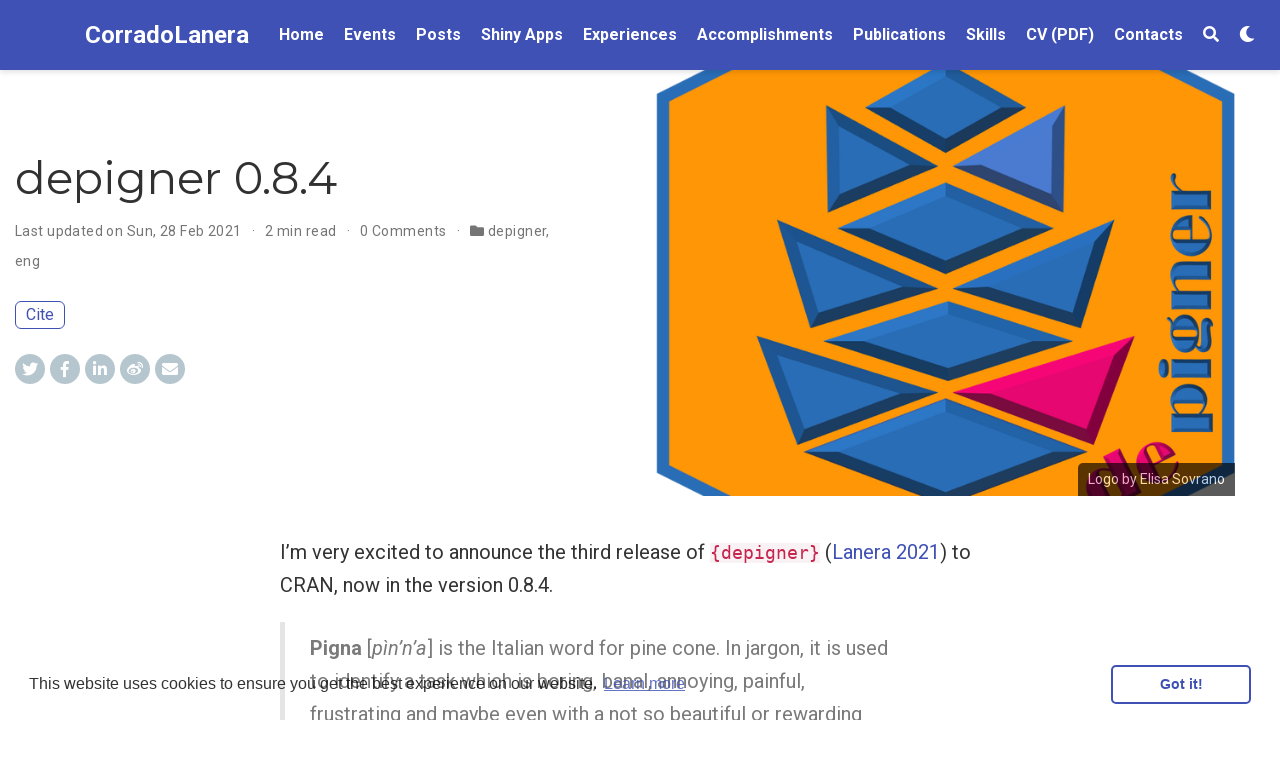

--- FILE ---
content_type: text/html; charset=utf-8
request_url: https://www.corradolanera.it/2021/01/11/depigner-0-8-4/
body_size: 9917
content:
<!DOCTYPE html><html lang="en-us"><head>

  <meta charset="utf-8">
  <meta name="viewport" content="width=device-width, initial-scale=1">
  <meta http-equiv="X-UA-Compatible" content="IE=edge">
  <meta name="generator" content="Source Themes Academic 4.3.0">

  

  
  
  
  
  
    
    
    
  
  

  <meta name="author" content="Corrado Lanera">

  
  
  
    
  
  <meta name="description" content="I’m very excited to announce the third release of {depigner} (Lanera 2021) to CRAN, now in the version 0.8.4.
 Pigna [pìn’n’a] is the Italian word for pine cone. In jargon, it is used to identify a task which is boring, banal, annoying, painful, frustrating and maybe even with a not so beautiful or rewarding result, just like the obstinate act of trying to challenge yourself in extracting pine nuts from a pine cone, provided that, in the end, you will find at least one inside it.">

  
  <link rel="alternate" hreflang="en-us" href="https://www.CorradoLanera.it/2021/01/11/depigner-0-8-4/">

  


  

  

  

  

  

  

  
  
  
  <meta name="theme-color" content="#3f51b5">
  

  
  
  
  
    
    <link rel="stylesheet" href="https://cdnjs.cloudflare.com/ajax/libs/academicons/1.8.6/css/academicons.min.css" integrity="sha256-uFVgMKfistnJAfoCUQigIl+JfUaP47GrRKjf6CTPVmw=" crossorigin="anonymous">
    <link rel="stylesheet" href="https://use.fontawesome.com/releases/v5.6.0/css/all.css" integrity="sha384-aOkxzJ5uQz7WBObEZcHvV5JvRW3TUc2rNPA7pe3AwnsUohiw1Vj2Rgx2KSOkF5+h" crossorigin="anonymous">
    <link rel="stylesheet" href="https://cdnjs.cloudflare.com/ajax/libs/fancybox/3.2.5/jquery.fancybox.min.css" integrity="sha256-ygkqlh3CYSUri3LhQxzdcm0n1EQvH2Y+U5S2idbLtxs=" crossorigin="anonymous">

    
    
    
      
    
    
      
      
        <link rel="stylesheet" href="https://cdnjs.cloudflare.com/ajax/libs/highlight.js/9.15.6/styles/github.min.css" crossorigin="anonymous" title="hl-light">
        <link rel="stylesheet" href="https://cdnjs.cloudflare.com/ajax/libs/highlight.js/9.15.6/styles/github.min.css" crossorigin="anonymous" title="hl-dark" disabled="">
      
    

    
    <link rel="stylesheet" href="https://cdnjs.cloudflare.com/ajax/libs/leaflet/1.2.0/leaflet.css" integrity="sha512-M2wvCLH6DSRazYeZRIm1JnYyh22purTM+FDB5CsyxtQJYeKq83arPe5wgbNmcFXGqiSH2XR8dT/fJISVA1r/zQ==" crossorigin="anonymous">
    

    

  

  
  
  <link rel="stylesheet" href="//fonts.googleapis.com/css?family=Montserrat:400,700|Roboto:400,400italic,700|Roboto+Mono">
  

  
  
  
  <link rel="stylesheet" href="/css/academic.min.366bfc737a46c822efbde1ecf11d2efc.css">

  

  
  
    
    
    
    
    
  
  

  

  <link rel="manifest" href="/site.webmanifest">
  <link rel="icon" type="image/png" href="/img/icon.png">
  <link rel="apple-touch-icon" type="image/png" href="/img/icon-192.png">

  <link rel="canonical" href="https://www.CorradoLanera.it/2021/01/11/depigner-0-8-4/">

  
  
  
  
    
  
  <meta property="twitter:card" content="summary_large_image">
  
  <meta property="twitter:site" content="@CorradoLanera">
  <meta property="twitter:creator" content="@CorradoLanera">
  
  <meta property="og:site_name" content="CorradoLanera">
  <meta property="og:url" content="https://www.CorradoLanera.it/2021/01/11/depigner-0-8-4/">
  <meta property="og:title" content="depigner 0.8.4 | CorradoLanera">
  <meta property="og:description" content="I’m very excited to announce the third release of {depigner} (Lanera 2021) to CRAN, now in the version 0.8.4.
 Pigna [pìn’n’a] is the Italian word for pine cone. In jargon, it is used to identify a task which is boring, banal, annoying, painful, frustrating and maybe even with a not so beautiful or rewarding result, just like the obstinate act of trying to challenge yourself in extracting pine nuts from a pine cone, provided that, in the end, you will find at least one inside it."><meta property="og:image" content="https://www.CorradoLanera.it/2021/01/11/depigner-0-8-4/featured.png">
  <meta property="og:locale" content="en-us">
  
  <meta property="article:published_time" content="2021-01-11T00:00:00+00:00">
  
  <meta property="article:modified_time" content="2021-02-28T14:50:22+01:00">
  

  

<link rel="stylesheet" href="//cdnjs.cloudflare.com/ajax/libs/cookieconsent2/3.0.3/cookieconsent.min.css">




  

  <title>depigner 0.8.4 | CorradoLanera</title>

<style type="text/css">.MathJax_Hover_Frame {border-radius: .25em; -webkit-border-radius: .25em; -moz-border-radius: .25em; -khtml-border-radius: .25em; box-shadow: 0px 0px 15px #83A; -webkit-box-shadow: 0px 0px 15px #83A; -moz-box-shadow: 0px 0px 15px #83A; -khtml-box-shadow: 0px 0px 15px #83A; border: 1px solid #A6D ! important; display: inline-block; position: absolute}
.MathJax_Menu_Button .MathJax_Hover_Arrow {position: absolute; cursor: pointer; display: inline-block; border: 2px solid #AAA; border-radius: 4px; -webkit-border-radius: 4px; -moz-border-radius: 4px; -khtml-border-radius: 4px; font-family: 'Courier New',Courier; font-size: 9px; color: #F0F0F0}
.MathJax_Menu_Button .MathJax_Hover_Arrow span {display: block; background-color: #AAA; border: 1px solid; border-radius: 3px; line-height: 0; padding: 4px}
.MathJax_Hover_Arrow:hover {color: white!important; border: 2px solid #CCC!important}
.MathJax_Hover_Arrow:hover span {background-color: #CCC!important}
</style><style type="text/css">#MathJax_About {position: fixed; left: 50%; width: auto; text-align: center; border: 3px outset; padding: 1em 2em; background-color: #DDDDDD; color: black; cursor: default; font-family: message-box; font-size: 120%; font-style: normal; text-indent: 0; text-transform: none; line-height: normal; letter-spacing: normal; word-spacing: normal; word-wrap: normal; white-space: nowrap; float: none; z-index: 201; border-radius: 15px; -webkit-border-radius: 15px; -moz-border-radius: 15px; -khtml-border-radius: 15px; box-shadow: 0px 10px 20px #808080; -webkit-box-shadow: 0px 10px 20px #808080; -moz-box-shadow: 0px 10px 20px #808080; -khtml-box-shadow: 0px 10px 20px #808080; filter: progid:DXImageTransform.Microsoft.dropshadow(OffX=2, OffY=2, Color='gray', Positive='true')}
#MathJax_About.MathJax_MousePost {outline: none}
.MathJax_Menu {position: absolute; background-color: white; color: black; width: auto; padding: 5px 0px; border: 1px solid #CCCCCC; margin: 0; cursor: default; font: menu; text-align: left; text-indent: 0; text-transform: none; line-height: normal; letter-spacing: normal; word-spacing: normal; word-wrap: normal; white-space: nowrap; float: none; z-index: 201; border-radius: 5px; -webkit-border-radius: 5px; -moz-border-radius: 5px; -khtml-border-radius: 5px; box-shadow: 0px 10px 20px #808080; -webkit-box-shadow: 0px 10px 20px #808080; -moz-box-shadow: 0px 10px 20px #808080; -khtml-box-shadow: 0px 10px 20px #808080; filter: progid:DXImageTransform.Microsoft.dropshadow(OffX=2, OffY=2, Color='gray', Positive='true')}
.MathJax_MenuItem {padding: 1px 2em; background: transparent}
.MathJax_MenuArrow {position: absolute; right: .5em; padding-top: .25em; color: #666666; font-size: .75em}
.MathJax_MenuActive .MathJax_MenuArrow {color: white}
.MathJax_MenuArrow.RTL {left: .5em; right: auto}
.MathJax_MenuCheck {position: absolute; left: .7em}
.MathJax_MenuCheck.RTL {right: .7em; left: auto}
.MathJax_MenuRadioCheck {position: absolute; left: .7em}
.MathJax_MenuRadioCheck.RTL {right: .7em; left: auto}
.MathJax_MenuLabel {padding: 1px 2em 3px 1.33em; font-style: italic}
.MathJax_MenuRule {border-top: 1px solid #DDDDDD; margin: 4px 3px}
.MathJax_MenuDisabled {color: GrayText}
.MathJax_MenuActive {background-color: #606872; color: white}
.MathJax_MenuDisabled:focus, .MathJax_MenuLabel:focus {background-color: #E8E8E8}
.MathJax_ContextMenu:focus {outline: none}
.MathJax_ContextMenu .MathJax_MenuItem:focus {outline: none}
#MathJax_AboutClose {top: .2em; right: .2em}
.MathJax_Menu .MathJax_MenuClose {top: -10px; left: -10px}
.MathJax_MenuClose {position: absolute; cursor: pointer; display: inline-block; border: 2px solid #AAA; border-radius: 18px; -webkit-border-radius: 18px; -moz-border-radius: 18px; -khtml-border-radius: 18px; font-family: 'Courier New',Courier; font-size: 24px; color: #F0F0F0}
.MathJax_MenuClose span {display: block; background-color: #AAA; border: 1.5px solid; border-radius: 18px; -webkit-border-radius: 18px; -moz-border-radius: 18px; -khtml-border-radius: 18px; line-height: 0; padding: 8px 0 6px}
.MathJax_MenuClose:hover {color: white!important; border: 2px solid #CCC!important}
.MathJax_MenuClose:hover span {background-color: #CCC!important}
.MathJax_MenuClose:hover:focus {outline: none}
</style><style type="text/css">.MathJax_Preview .MJXf-math {color: inherit!important}
</style><style type="text/css">.MJX_Assistive_MathML {position: absolute!important; top: 0; left: 0; clip: rect(1px, 1px, 1px, 1px); padding: 1px 0 0 0!important; border: 0!important; height: 1px!important; width: 1px!important; overflow: hidden!important; display: block!important; -webkit-touch-callout: none; -webkit-user-select: none; -khtml-user-select: none; -moz-user-select: none; -ms-user-select: none; user-select: none}
.MJX_Assistive_MathML.MJX_Assistive_MathML_Block {width: 100%!important}
</style><style type="text/css">#MathJax_Zoom {position: absolute; background-color: #F0F0F0; overflow: auto; display: block; z-index: 301; padding: .5em; border: 1px solid black; margin: 0; font-weight: normal; font-style: normal; text-align: left; text-indent: 0; text-transform: none; line-height: normal; letter-spacing: normal; word-spacing: normal; word-wrap: normal; white-space: nowrap; float: none; -webkit-box-sizing: content-box; -moz-box-sizing: content-box; box-sizing: content-box; box-shadow: 5px 5px 15px #AAAAAA; -webkit-box-shadow: 5px 5px 15px #AAAAAA; -moz-box-shadow: 5px 5px 15px #AAAAAA; -khtml-box-shadow: 5px 5px 15px #AAAAAA; filter: progid:DXImageTransform.Microsoft.dropshadow(OffX=2, OffY=2, Color='gray', Positive='true')}
#MathJax_ZoomOverlay {position: absolute; left: 0; top: 0; z-index: 300; display: inline-block; width: 100%; height: 100%; border: 0; padding: 0; margin: 0; background-color: white; opacity: 0; filter: alpha(opacity=0)}
#MathJax_ZoomFrame {position: relative; display: inline-block; height: 0; width: 0}
#MathJax_ZoomEventTrap {position: absolute; left: 0; top: 0; z-index: 302; display: inline-block; border: 0; padding: 0; margin: 0; background-color: white; opacity: 0; filter: alpha(opacity=0)}
</style><style type="text/css">.MathJax_Preview {color: #888}
#MathJax_Message {position: fixed; left: 1em; bottom: 1.5em; background-color: #E6E6E6; border: 1px solid #959595; margin: 0px; padding: 2px 8px; z-index: 102; color: black; font-size: 80%; width: auto; white-space: nowrap}
#MathJax_MSIE_Frame {position: absolute; top: 0; left: 0; width: 0px; z-index: 101; border: 0px; margin: 0px; padding: 0px}
.MathJax_Error {color: #CC0000; font-style: italic}
</style><style type="text/css">.MJXp-script {font-size: .8em}
.MJXp-right {-webkit-transform-origin: right; -moz-transform-origin: right; -ms-transform-origin: right; -o-transform-origin: right; transform-origin: right}
.MJXp-bold {font-weight: bold}
.MJXp-italic {font-style: italic}
.MJXp-scr {font-family: MathJax_Script,'Times New Roman',Times,STIXGeneral,serif}
.MJXp-frak {font-family: MathJax_Fraktur,'Times New Roman',Times,STIXGeneral,serif}
.MJXp-sf {font-family: MathJax_SansSerif,'Times New Roman',Times,STIXGeneral,serif}
.MJXp-cal {font-family: MathJax_Caligraphic,'Times New Roman',Times,STIXGeneral,serif}
.MJXp-mono {font-family: MathJax_Typewriter,'Times New Roman',Times,STIXGeneral,serif}
.MJXp-largeop {font-size: 150%}
.MJXp-largeop.MJXp-int {vertical-align: -.2em}
.MJXp-math {display: inline-block; line-height: 1.2; text-indent: 0; font-family: 'Times New Roman',Times,STIXGeneral,serif; white-space: nowrap; border-collapse: collapse}
.MJXp-display {display: block; text-align: center; margin: 1em 0}
.MJXp-math span {display: inline-block}
.MJXp-box {display: block!important; text-align: center}
.MJXp-box:after {content: " "}
.MJXp-rule {display: block!important; margin-top: .1em}
.MJXp-char {display: block!important}
.MJXp-mo {margin: 0 .15em}
.MJXp-mfrac {margin: 0 .125em; vertical-align: .25em}
.MJXp-denom {display: inline-table!important; width: 100%}
.MJXp-denom > * {display: table-row!important}
.MJXp-surd {vertical-align: top}
.MJXp-surd > * {display: block!important}
.MJXp-script-box > *  {display: table!important; height: 50%}
.MJXp-script-box > * > * {display: table-cell!important; vertical-align: top}
.MJXp-script-box > *:last-child > * {vertical-align: bottom}
.MJXp-script-box > * > * > * {display: block!important}
.MJXp-mphantom {visibility: hidden}
.MJXp-munderover {display: inline-table!important}
.MJXp-over {display: inline-block!important; text-align: center}
.MJXp-over > * {display: block!important}
.MJXp-munderover > * {display: table-row!important}
.MJXp-mtable {vertical-align: .25em; margin: 0 .125em}
.MJXp-mtable > * {display: inline-table!important; vertical-align: middle}
.MJXp-mtr {display: table-row!important}
.MJXp-mtd {display: table-cell!important; text-align: center; padding: .5em 0 0 .5em}
.MJXp-mtr > .MJXp-mtd:first-child {padding-left: 0}
.MJXp-mtr:first-child > .MJXp-mtd {padding-top: 0}
.MJXp-mlabeledtr {display: table-row!important}
.MJXp-mlabeledtr > .MJXp-mtd:first-child {padding-left: 0}
.MJXp-mlabeledtr:first-child > .MJXp-mtd {padding-top: 0}
.MJXp-merror {background-color: #FFFF88; color: #CC0000; border: 1px solid #CC0000; padding: 1px 3px; font-style: normal; font-size: 90%}
.MJXp-scale0 {-webkit-transform: scaleX(.0); -moz-transform: scaleX(.0); -ms-transform: scaleX(.0); -o-transform: scaleX(.0); transform: scaleX(.0)}
.MJXp-scale1 {-webkit-transform: scaleX(.1); -moz-transform: scaleX(.1); -ms-transform: scaleX(.1); -o-transform: scaleX(.1); transform: scaleX(.1)}
.MJXp-scale2 {-webkit-transform: scaleX(.2); -moz-transform: scaleX(.2); -ms-transform: scaleX(.2); -o-transform: scaleX(.2); transform: scaleX(.2)}
.MJXp-scale3 {-webkit-transform: scaleX(.3); -moz-transform: scaleX(.3); -ms-transform: scaleX(.3); -o-transform: scaleX(.3); transform: scaleX(.3)}
.MJXp-scale4 {-webkit-transform: scaleX(.4); -moz-transform: scaleX(.4); -ms-transform: scaleX(.4); -o-transform: scaleX(.4); transform: scaleX(.4)}
.MJXp-scale5 {-webkit-transform: scaleX(.5); -moz-transform: scaleX(.5); -ms-transform: scaleX(.5); -o-transform: scaleX(.5); transform: scaleX(.5)}
.MJXp-scale6 {-webkit-transform: scaleX(.6); -moz-transform: scaleX(.6); -ms-transform: scaleX(.6); -o-transform: scaleX(.6); transform: scaleX(.6)}
.MJXp-scale7 {-webkit-transform: scaleX(.7); -moz-transform: scaleX(.7); -ms-transform: scaleX(.7); -o-transform: scaleX(.7); transform: scaleX(.7)}
.MJXp-scale8 {-webkit-transform: scaleX(.8); -moz-transform: scaleX(.8); -ms-transform: scaleX(.8); -o-transform: scaleX(.8); transform: scaleX(.8)}
.MJXp-scale9 {-webkit-transform: scaleX(.9); -moz-transform: scaleX(.9); -ms-transform: scaleX(.9); -o-transform: scaleX(.9); transform: scaleX(.9)}
.MathJax_PHTML .noError {vertical-align: ; font-size: 90%; text-align: left; color: black; padding: 1px 3px; border: 1px solid}
</style><style type="text/css">.mjx-chtml {display: inline-block; line-height: 0; text-indent: 0; text-align: left; text-transform: none; font-style: normal; font-weight: normal; font-size: 100%; font-size-adjust: none; letter-spacing: normal; word-wrap: normal; word-spacing: normal; white-space: nowrap; float: none; direction: ltr; max-width: none; max-height: none; min-width: 0; min-height: 0; border: 0; margin: 0; padding: 1px 0}
.MJXc-display {display: block; text-align: center; margin: 1em 0; padding: 0}
.mjx-chtml[tabindex]:focus, body :focus .mjx-chtml[tabindex] {display: inline-table}
.mjx-full-width {text-align: center; display: table-cell!important; width: 10000em}
.mjx-math {display: inline-block; border-collapse: separate; border-spacing: 0}
.mjx-math * {display: inline-block; -webkit-box-sizing: content-box!important; -moz-box-sizing: content-box!important; box-sizing: content-box!important; text-align: left}
.mjx-numerator {display: block; text-align: center}
.mjx-denominator {display: block; text-align: center}
.MJXc-stacked {height: 0; position: relative}
.MJXc-stacked > * {position: absolute}
.MJXc-bevelled > * {display: inline-block}
.mjx-stack {display: inline-block}
.mjx-op {display: block}
.mjx-under {display: table-cell}
.mjx-over {display: block}
.mjx-over > * {padding-left: 0px!important; padding-right: 0px!important}
.mjx-under > * {padding-left: 0px!important; padding-right: 0px!important}
.mjx-stack > .mjx-sup {display: block}
.mjx-stack > .mjx-sub {display: block}
.mjx-prestack > .mjx-presup {display: block}
.mjx-prestack > .mjx-presub {display: block}
.mjx-delim-h > .mjx-char {display: inline-block}
.mjx-surd {vertical-align: top}
.mjx-mphantom * {visibility: hidden}
.mjx-merror {background-color: #FFFF88; color: #CC0000; border: 1px solid #CC0000; padding: 2px 3px; font-style: normal; font-size: 90%}
.mjx-annotation-xml {line-height: normal}
.mjx-menclose > svg {fill: none; stroke: currentColor}
.mjx-mtr {display: table-row}
.mjx-mlabeledtr {display: table-row}
.mjx-mtd {display: table-cell; text-align: center}
.mjx-label {display: table-row}
.mjx-box {display: inline-block}
.mjx-block {display: block}
.mjx-span {display: inline}
.mjx-char {display: block; white-space: pre}
.mjx-itable {display: inline-table; width: auto}
.mjx-row {display: table-row}
.mjx-cell {display: table-cell}
.mjx-table {display: table; width: 100%}
.mjx-line {display: block; height: 0}
.mjx-strut {width: 0; padding-top: 1em}
.mjx-vsize {width: 0}
.MJXc-space1 {margin-left: .167em}
.MJXc-space2 {margin-left: .222em}
.MJXc-space3 {margin-left: .278em}
.mjx-chartest {display: block; visibility: hidden; position: absolute; top: 0; line-height: normal; font-size: 500%}
.mjx-chartest .mjx-char {display: inline}
.mjx-chartest .mjx-box {padding-top: 1000px}
.MJXc-processing {visibility: hidden; position: fixed; width: 0; height: 0; overflow: hidden}
.MJXc-processed {display: none}
.mjx-test {display: block; font-style: normal; font-weight: normal; font-size: 100%; font-size-adjust: none; text-indent: 0; text-transform: none; letter-spacing: normal; word-spacing: normal; overflow: hidden; height: 1px}
.mjx-ex-box-test {position: absolute; overflow: hidden; width: 1px; height: 60ex}
.mjx-line-box-test {display: table!important}
.mjx-line-box-test span {display: table-cell!important; width: 10000em!important; min-width: 0; max-width: none; padding: 0; border: 0; margin: 0}
#MathJax_CHTML_Tooltip {background-color: InfoBackground; color: InfoText; border: 1px solid black; box-shadow: 2px 2px 5px #AAAAAA; -webkit-box-shadow: 2px 2px 5px #AAAAAA; -moz-box-shadow: 2px 2px 5px #AAAAAA; -khtml-box-shadow: 2px 2px 5px #AAAAAA; padding: 3px 4px; z-index: 401; position: absolute; left: 0; top: 0; width: auto; height: auto; display: none}
.mjx-chtml .mjx-noError {line-height: 1.2; vertical-align: ; font-size: 90%; text-align: left; color: black; padding: 1px 3px; border: 1px solid}
.MJXc-TeX-unknown-R {font-family: STIXGeneral,'Cambria Math','Arial Unicode MS',serif; font-style: normal; font-weight: normal}
.MJXc-TeX-unknown-I {font-family: STIXGeneral,'Cambria Math','Arial Unicode MS',serif; font-style: italic; font-weight: normal}
.MJXc-TeX-unknown-B {font-family: STIXGeneral,'Cambria Math','Arial Unicode MS',serif; font-style: normal; font-weight: bold}
.MJXc-TeX-unknown-BI {font-family: STIXGeneral,'Cambria Math','Arial Unicode MS',serif; font-style: italic; font-weight: bold}
.MJXc-TeX-ams-R {font-family: MJXc-TeX-ams-R,MJXc-TeX-ams-Rw}
.MJXc-TeX-cal-B {font-family: MJXc-TeX-cal-B,MJXc-TeX-cal-Bx,MJXc-TeX-cal-Bw}
.MJXc-TeX-frak-R {font-family: MJXc-TeX-frak-R,MJXc-TeX-frak-Rw}
.MJXc-TeX-frak-B {font-family: MJXc-TeX-frak-B,MJXc-TeX-frak-Bx,MJXc-TeX-frak-Bw}
.MJXc-TeX-math-BI {font-family: MJXc-TeX-math-BI,MJXc-TeX-math-BIx,MJXc-TeX-math-BIw}
.MJXc-TeX-sans-R {font-family: MJXc-TeX-sans-R,MJXc-TeX-sans-Rw}
.MJXc-TeX-sans-B {font-family: MJXc-TeX-sans-B,MJXc-TeX-sans-Bx,MJXc-TeX-sans-Bw}
.MJXc-TeX-sans-I {font-family: MJXc-TeX-sans-I,MJXc-TeX-sans-Ix,MJXc-TeX-sans-Iw}
.MJXc-TeX-script-R {font-family: MJXc-TeX-script-R,MJXc-TeX-script-Rw}
.MJXc-TeX-type-R {font-family: MJXc-TeX-type-R,MJXc-TeX-type-Rw}
.MJXc-TeX-cal-R {font-family: MJXc-TeX-cal-R,MJXc-TeX-cal-Rw}
.MJXc-TeX-main-B {font-family: MJXc-TeX-main-B,MJXc-TeX-main-Bx,MJXc-TeX-main-Bw}
.MJXc-TeX-main-I {font-family: MJXc-TeX-main-I,MJXc-TeX-main-Ix,MJXc-TeX-main-Iw}
.MJXc-TeX-main-R {font-family: MJXc-TeX-main-R,MJXc-TeX-main-Rw}
.MJXc-TeX-math-I {font-family: MJXc-TeX-math-I,MJXc-TeX-math-Ix,MJXc-TeX-math-Iw}
.MJXc-TeX-size1-R {font-family: MJXc-TeX-size1-R,MJXc-TeX-size1-Rw}
.MJXc-TeX-size2-R {font-family: MJXc-TeX-size2-R,MJXc-TeX-size2-Rw}
.MJXc-TeX-size3-R {font-family: MJXc-TeX-size3-R,MJXc-TeX-size3-Rw}
.MJXc-TeX-size4-R {font-family: MJXc-TeX-size4-R,MJXc-TeX-size4-Rw}
.MJXc-TeX-vec-R {font-family: MJXc-TeX-vec-R,MJXc-TeX-vec-Rw}
.MJXc-TeX-vec-B {font-family: MJXc-TeX-vec-B,MJXc-TeX-vec-Bx,MJXc-TeX-vec-Bw}
@font-face {font-family: MJXc-TeX-ams-R; src: local('MathJax_AMS'), local('MathJax_AMS-Regular')}
@font-face {font-family: MJXc-TeX-ams-Rw; src /*1*/: url('https://cdnjs.cloudflare.com/ajax/libs/mathjax/2.7.4/fonts/HTML-CSS/TeX/eot/MathJax_AMS-Regular.eot'); src /*2*/: url('https://cdnjs.cloudflare.com/ajax/libs/mathjax/2.7.4/fonts/HTML-CSS/TeX/woff/MathJax_AMS-Regular.woff') format('woff'), url('https://cdnjs.cloudflare.com/ajax/libs/mathjax/2.7.4/fonts/HTML-CSS/TeX/otf/MathJax_AMS-Regular.otf') format('opentype')}
@font-face {font-family: MJXc-TeX-cal-B; src: local('MathJax_Caligraphic Bold'), local('MathJax_Caligraphic-Bold')}
@font-face {font-family: MJXc-TeX-cal-Bx; src: local('MathJax_Caligraphic'); font-weight: bold}
@font-face {font-family: MJXc-TeX-cal-Bw; src /*1*/: url('https://cdnjs.cloudflare.com/ajax/libs/mathjax/2.7.4/fonts/HTML-CSS/TeX/eot/MathJax_Caligraphic-Bold.eot'); src /*2*/: url('https://cdnjs.cloudflare.com/ajax/libs/mathjax/2.7.4/fonts/HTML-CSS/TeX/woff/MathJax_Caligraphic-Bold.woff') format('woff'), url('https://cdnjs.cloudflare.com/ajax/libs/mathjax/2.7.4/fonts/HTML-CSS/TeX/otf/MathJax_Caligraphic-Bold.otf') format('opentype')}
@font-face {font-family: MJXc-TeX-frak-R; src: local('MathJax_Fraktur'), local('MathJax_Fraktur-Regular')}
@font-face {font-family: MJXc-TeX-frak-Rw; src /*1*/: url('https://cdnjs.cloudflare.com/ajax/libs/mathjax/2.7.4/fonts/HTML-CSS/TeX/eot/MathJax_Fraktur-Regular.eot'); src /*2*/: url('https://cdnjs.cloudflare.com/ajax/libs/mathjax/2.7.4/fonts/HTML-CSS/TeX/woff/MathJax_Fraktur-Regular.woff') format('woff'), url('https://cdnjs.cloudflare.com/ajax/libs/mathjax/2.7.4/fonts/HTML-CSS/TeX/otf/MathJax_Fraktur-Regular.otf') format('opentype')}
@font-face {font-family: MJXc-TeX-frak-B; src: local('MathJax_Fraktur Bold'), local('MathJax_Fraktur-Bold')}
@font-face {font-family: MJXc-TeX-frak-Bx; src: local('MathJax_Fraktur'); font-weight: bold}
@font-face {font-family: MJXc-TeX-frak-Bw; src /*1*/: url('https://cdnjs.cloudflare.com/ajax/libs/mathjax/2.7.4/fonts/HTML-CSS/TeX/eot/MathJax_Fraktur-Bold.eot'); src /*2*/: url('https://cdnjs.cloudflare.com/ajax/libs/mathjax/2.7.4/fonts/HTML-CSS/TeX/woff/MathJax_Fraktur-Bold.woff') format('woff'), url('https://cdnjs.cloudflare.com/ajax/libs/mathjax/2.7.4/fonts/HTML-CSS/TeX/otf/MathJax_Fraktur-Bold.otf') format('opentype')}
@font-face {font-family: MJXc-TeX-math-BI; src: local('MathJax_Math BoldItalic'), local('MathJax_Math-BoldItalic')}
@font-face {font-family: MJXc-TeX-math-BIx; src: local('MathJax_Math'); font-weight: bold; font-style: italic}
@font-face {font-family: MJXc-TeX-math-BIw; src /*1*/: url('https://cdnjs.cloudflare.com/ajax/libs/mathjax/2.7.4/fonts/HTML-CSS/TeX/eot/MathJax_Math-BoldItalic.eot'); src /*2*/: url('https://cdnjs.cloudflare.com/ajax/libs/mathjax/2.7.4/fonts/HTML-CSS/TeX/woff/MathJax_Math-BoldItalic.woff') format('woff'), url('https://cdnjs.cloudflare.com/ajax/libs/mathjax/2.7.4/fonts/HTML-CSS/TeX/otf/MathJax_Math-BoldItalic.otf') format('opentype')}
@font-face {font-family: MJXc-TeX-sans-R; src: local('MathJax_SansSerif'), local('MathJax_SansSerif-Regular')}
@font-face {font-family: MJXc-TeX-sans-Rw; src /*1*/: url('https://cdnjs.cloudflare.com/ajax/libs/mathjax/2.7.4/fonts/HTML-CSS/TeX/eot/MathJax_SansSerif-Regular.eot'); src /*2*/: url('https://cdnjs.cloudflare.com/ajax/libs/mathjax/2.7.4/fonts/HTML-CSS/TeX/woff/MathJax_SansSerif-Regular.woff') format('woff'), url('https://cdnjs.cloudflare.com/ajax/libs/mathjax/2.7.4/fonts/HTML-CSS/TeX/otf/MathJax_SansSerif-Regular.otf') format('opentype')}
@font-face {font-family: MJXc-TeX-sans-B; src: local('MathJax_SansSerif Bold'), local('MathJax_SansSerif-Bold')}
@font-face {font-family: MJXc-TeX-sans-Bx; src: local('MathJax_SansSerif'); font-weight: bold}
@font-face {font-family: MJXc-TeX-sans-Bw; src /*1*/: url('https://cdnjs.cloudflare.com/ajax/libs/mathjax/2.7.4/fonts/HTML-CSS/TeX/eot/MathJax_SansSerif-Bold.eot'); src /*2*/: url('https://cdnjs.cloudflare.com/ajax/libs/mathjax/2.7.4/fonts/HTML-CSS/TeX/woff/MathJax_SansSerif-Bold.woff') format('woff'), url('https://cdnjs.cloudflare.com/ajax/libs/mathjax/2.7.4/fonts/HTML-CSS/TeX/otf/MathJax_SansSerif-Bold.otf') format('opentype')}
@font-face {font-family: MJXc-TeX-sans-I; src: local('MathJax_SansSerif Italic'), local('MathJax_SansSerif-Italic')}
@font-face {font-family: MJXc-TeX-sans-Ix; src: local('MathJax_SansSerif'); font-style: italic}
@font-face {font-family: MJXc-TeX-sans-Iw; src /*1*/: url('https://cdnjs.cloudflare.com/ajax/libs/mathjax/2.7.4/fonts/HTML-CSS/TeX/eot/MathJax_SansSerif-Italic.eot'); src /*2*/: url('https://cdnjs.cloudflare.com/ajax/libs/mathjax/2.7.4/fonts/HTML-CSS/TeX/woff/MathJax_SansSerif-Italic.woff') format('woff'), url('https://cdnjs.cloudflare.com/ajax/libs/mathjax/2.7.4/fonts/HTML-CSS/TeX/otf/MathJax_SansSerif-Italic.otf') format('opentype')}
@font-face {font-family: MJXc-TeX-script-R; src: local('MathJax_Script'), local('MathJax_Script-Regular')}
@font-face {font-family: MJXc-TeX-script-Rw; src /*1*/: url('https://cdnjs.cloudflare.com/ajax/libs/mathjax/2.7.4/fonts/HTML-CSS/TeX/eot/MathJax_Script-Regular.eot'); src /*2*/: url('https://cdnjs.cloudflare.com/ajax/libs/mathjax/2.7.4/fonts/HTML-CSS/TeX/woff/MathJax_Script-Regular.woff') format('woff'), url('https://cdnjs.cloudflare.com/ajax/libs/mathjax/2.7.4/fonts/HTML-CSS/TeX/otf/MathJax_Script-Regular.otf') format('opentype')}
@font-face {font-family: MJXc-TeX-type-R; src: local('MathJax_Typewriter'), local('MathJax_Typewriter-Regular')}
@font-face {font-family: MJXc-TeX-type-Rw; src /*1*/: url('https://cdnjs.cloudflare.com/ajax/libs/mathjax/2.7.4/fonts/HTML-CSS/TeX/eot/MathJax_Typewriter-Regular.eot'); src /*2*/: url('https://cdnjs.cloudflare.com/ajax/libs/mathjax/2.7.4/fonts/HTML-CSS/TeX/woff/MathJax_Typewriter-Regular.woff') format('woff'), url('https://cdnjs.cloudflare.com/ajax/libs/mathjax/2.7.4/fonts/HTML-CSS/TeX/otf/MathJax_Typewriter-Regular.otf') format('opentype')}
@font-face {font-family: MJXc-TeX-cal-R; src: local('MathJax_Caligraphic'), local('MathJax_Caligraphic-Regular')}
@font-face {font-family: MJXc-TeX-cal-Rw; src /*1*/: url('https://cdnjs.cloudflare.com/ajax/libs/mathjax/2.7.4/fonts/HTML-CSS/TeX/eot/MathJax_Caligraphic-Regular.eot'); src /*2*/: url('https://cdnjs.cloudflare.com/ajax/libs/mathjax/2.7.4/fonts/HTML-CSS/TeX/woff/MathJax_Caligraphic-Regular.woff') format('woff'), url('https://cdnjs.cloudflare.com/ajax/libs/mathjax/2.7.4/fonts/HTML-CSS/TeX/otf/MathJax_Caligraphic-Regular.otf') format('opentype')}
@font-face {font-family: MJXc-TeX-main-B; src: local('MathJax_Main Bold'), local('MathJax_Main-Bold')}
@font-face {font-family: MJXc-TeX-main-Bx; src: local('MathJax_Main'); font-weight: bold}
@font-face {font-family: MJXc-TeX-main-Bw; src /*1*/: url('https://cdnjs.cloudflare.com/ajax/libs/mathjax/2.7.4/fonts/HTML-CSS/TeX/eot/MathJax_Main-Bold.eot'); src /*2*/: url('https://cdnjs.cloudflare.com/ajax/libs/mathjax/2.7.4/fonts/HTML-CSS/TeX/woff/MathJax_Main-Bold.woff') format('woff'), url('https://cdnjs.cloudflare.com/ajax/libs/mathjax/2.7.4/fonts/HTML-CSS/TeX/otf/MathJax_Main-Bold.otf') format('opentype')}
@font-face {font-family: MJXc-TeX-main-I; src: local('MathJax_Main Italic'), local('MathJax_Main-Italic')}
@font-face {font-family: MJXc-TeX-main-Ix; src: local('MathJax_Main'); font-style: italic}
@font-face {font-family: MJXc-TeX-main-Iw; src /*1*/: url('https://cdnjs.cloudflare.com/ajax/libs/mathjax/2.7.4/fonts/HTML-CSS/TeX/eot/MathJax_Main-Italic.eot'); src /*2*/: url('https://cdnjs.cloudflare.com/ajax/libs/mathjax/2.7.4/fonts/HTML-CSS/TeX/woff/MathJax_Main-Italic.woff') format('woff'), url('https://cdnjs.cloudflare.com/ajax/libs/mathjax/2.7.4/fonts/HTML-CSS/TeX/otf/MathJax_Main-Italic.otf') format('opentype')}
@font-face {font-family: MJXc-TeX-main-R; src: local('MathJax_Main'), local('MathJax_Main-Regular')}
@font-face {font-family: MJXc-TeX-main-Rw; src /*1*/: url('https://cdnjs.cloudflare.com/ajax/libs/mathjax/2.7.4/fonts/HTML-CSS/TeX/eot/MathJax_Main-Regular.eot'); src /*2*/: url('https://cdnjs.cloudflare.com/ajax/libs/mathjax/2.7.4/fonts/HTML-CSS/TeX/woff/MathJax_Main-Regular.woff') format('woff'), url('https://cdnjs.cloudflare.com/ajax/libs/mathjax/2.7.4/fonts/HTML-CSS/TeX/otf/MathJax_Main-Regular.otf') format('opentype')}
@font-face {font-family: MJXc-TeX-math-I; src: local('MathJax_Math Italic'), local('MathJax_Math-Italic')}
@font-face {font-family: MJXc-TeX-math-Ix; src: local('MathJax_Math'); font-style: italic}
@font-face {font-family: MJXc-TeX-math-Iw; src /*1*/: url('https://cdnjs.cloudflare.com/ajax/libs/mathjax/2.7.4/fonts/HTML-CSS/TeX/eot/MathJax_Math-Italic.eot'); src /*2*/: url('https://cdnjs.cloudflare.com/ajax/libs/mathjax/2.7.4/fonts/HTML-CSS/TeX/woff/MathJax_Math-Italic.woff') format('woff'), url('https://cdnjs.cloudflare.com/ajax/libs/mathjax/2.7.4/fonts/HTML-CSS/TeX/otf/MathJax_Math-Italic.otf') format('opentype')}
@font-face {font-family: MJXc-TeX-size1-R; src: local('MathJax_Size1'), local('MathJax_Size1-Regular')}
@font-face {font-family: MJXc-TeX-size1-Rw; src /*1*/: url('https://cdnjs.cloudflare.com/ajax/libs/mathjax/2.7.4/fonts/HTML-CSS/TeX/eot/MathJax_Size1-Regular.eot'); src /*2*/: url('https://cdnjs.cloudflare.com/ajax/libs/mathjax/2.7.4/fonts/HTML-CSS/TeX/woff/MathJax_Size1-Regular.woff') format('woff'), url('https://cdnjs.cloudflare.com/ajax/libs/mathjax/2.7.4/fonts/HTML-CSS/TeX/otf/MathJax_Size1-Regular.otf') format('opentype')}
@font-face {font-family: MJXc-TeX-size2-R; src: local('MathJax_Size2'), local('MathJax_Size2-Regular')}
@font-face {font-family: MJXc-TeX-size2-Rw; src /*1*/: url('https://cdnjs.cloudflare.com/ajax/libs/mathjax/2.7.4/fonts/HTML-CSS/TeX/eot/MathJax_Size2-Regular.eot'); src /*2*/: url('https://cdnjs.cloudflare.com/ajax/libs/mathjax/2.7.4/fonts/HTML-CSS/TeX/woff/MathJax_Size2-Regular.woff') format('woff'), url('https://cdnjs.cloudflare.com/ajax/libs/mathjax/2.7.4/fonts/HTML-CSS/TeX/otf/MathJax_Size2-Regular.otf') format('opentype')}
@font-face {font-family: MJXc-TeX-size3-R; src: local('MathJax_Size3'), local('MathJax_Size3-Regular')}
@font-face {font-family: MJXc-TeX-size3-Rw; src /*1*/: url('https://cdnjs.cloudflare.com/ajax/libs/mathjax/2.7.4/fonts/HTML-CSS/TeX/eot/MathJax_Size3-Regular.eot'); src /*2*/: url('https://cdnjs.cloudflare.com/ajax/libs/mathjax/2.7.4/fonts/HTML-CSS/TeX/woff/MathJax_Size3-Regular.woff') format('woff'), url('https://cdnjs.cloudflare.com/ajax/libs/mathjax/2.7.4/fonts/HTML-CSS/TeX/otf/MathJax_Size3-Regular.otf') format('opentype')}
@font-face {font-family: MJXc-TeX-size4-R; src: local('MathJax_Size4'), local('MathJax_Size4-Regular')}
@font-face {font-family: MJXc-TeX-size4-Rw; src /*1*/: url('https://cdnjs.cloudflare.com/ajax/libs/mathjax/2.7.4/fonts/HTML-CSS/TeX/eot/MathJax_Size4-Regular.eot'); src /*2*/: url('https://cdnjs.cloudflare.com/ajax/libs/mathjax/2.7.4/fonts/HTML-CSS/TeX/woff/MathJax_Size4-Regular.woff') format('woff'), url('https://cdnjs.cloudflare.com/ajax/libs/mathjax/2.7.4/fonts/HTML-CSS/TeX/otf/MathJax_Size4-Regular.otf') format('opentype')}
@font-face {font-family: MJXc-TeX-vec-R; src: local('MathJax_Vector'), local('MathJax_Vector-Regular')}
@font-face {font-family: MJXc-TeX-vec-Rw; src /*1*/: url('https://cdnjs.cloudflare.com/ajax/libs/mathjax/2.7.4/fonts/HTML-CSS/TeX/eot/MathJax_Vector-Regular.eot'); src /*2*/: url('https://cdnjs.cloudflare.com/ajax/libs/mathjax/2.7.4/fonts/HTML-CSS/TeX/woff/MathJax_Vector-Regular.woff') format('woff'), url('https://cdnjs.cloudflare.com/ajax/libs/mathjax/2.7.4/fonts/HTML-CSS/TeX/otf/MathJax_Vector-Regular.otf') format('opentype')}
@font-face {font-family: MJXc-TeX-vec-B; src: local('MathJax_Vector Bold'), local('MathJax_Vector-Bold')}
@font-face {font-family: MJXc-TeX-vec-Bx; src: local('MathJax_Vector'); font-weight: bold}
@font-face {font-family: MJXc-TeX-vec-Bw; src /*1*/: url('https://cdnjs.cloudflare.com/ajax/libs/mathjax/2.7.4/fonts/HTML-CSS/TeX/eot/MathJax_Vector-Bold.eot'); src /*2*/: url('https://cdnjs.cloudflare.com/ajax/libs/mathjax/2.7.4/fonts/HTML-CSS/TeX/woff/MathJax_Vector-Bold.woff') format('woff'), url('https://cdnjs.cloudflare.com/ajax/libs/mathjax/2.7.4/fonts/HTML-CSS/TeX/otf/MathJax_Vector-Bold.otf') format('opentype')}
</style><style></style></head>
<body id="top" data-spy="scroll" data-target="#TableOfContents" data-offset="71"><div role="dialog" aria-live="polite" aria-label="cookieconsent" aria-describedby="cookieconsent:desc" class="cc-window cc-banner cc-type-info cc-theme-classic cc-bottom cc-color-override-589294378 " style=""><!--googleoff: all--><span id="cookieconsent:desc" class="cc-message">This website uses cookies to ensure you get the best experience on our website. <a aria-label="learn more about cookies" role="button" tabindex="0" class="cc-link" href="/privacy/" target="_blank">Learn more</a></span><div class="cc-compliance"><a aria-label="dismiss cookie message" role="button" tabindex="0" class="cc-btn cc-dismiss">Got it!</a></div><!--googleon: all--></div><div id="MathJax_Message" style="display: none;"></div>
  <aside class="search-results" id="search">
  <div class="container">
    <section class="search-header">

      <div class="row no-gutters justify-content-between mb-3">
        <div class="col-6">
          <h1>Search</h1>
        </div>
        <div class="col-6 col-search-close">
          <a class="js-search" href="#"><i class="fas fa-times-circle text-muted" aria-hidden="true"></i></a>
        </div>
      </div>

      <div id="search-box">
        
        <input name="q" id="search-query" placeholder="Search..." autocapitalize="off" autocomplete="off" autocorrect="off" role="textbox" spellcheck="false" type="search">
        
      </div>

    </section>
    <section class="section-search-results">

      <div id="search-hits">
        
      </div>

    </section>
  </div>
</aside>



<nav class="navbar navbar-light fixed-top navbar-expand-lg py-0" id="navbar-main">
  <div class="container">

    
      <a class="navbar-brand" href="/">CorradoLanera</a>
      
      <button type="button" class="navbar-toggler" data-toggle="collapse" data-target="#navbar" aria-controls="navbar" aria-expanded="false" aria-label="Toggle navigation">
        <span><i class="fas fa-bars"></i></span>
      </button>
      

    
    <div class="collapse navbar-collapse" id="navbar">

      
      
      <ul class="navbar-nav ml-auto">
        

        

        
        
        
          
        

        
        
        
        
        
        
          
          
          
            
          
          
        

        <li class="nav-item">
          <a class="nav-link " href="/#about">
            
            <span>Home</span>
            
          </a>
        </li>

        
        

        

        
        
        
          
        

        
        
        
        
        
        
          
          
          
            
          
          
        

        <li class="nav-item">
          <a class="nav-link " href="/#talks">
            
            <span>Events</span>
            
          </a>
        </li>

        
        

        

        
        
        
          
        

        
        
        
        
        
        
          
          
          
            
          
          
        

        <li class="nav-item">
          <a class="nav-link " href="/#posts">
            
            <span>Posts</span>
            
          </a>
        </li>

        
        

        

        
        
        
          
        

        
        
        
        
        
        
          
          
          
            
          
          
        

        <li class="nav-item">
          <a class="nav-link " href="/#shiny">
            
            <span>Shiny Apps</span>
            
          </a>
        </li>

        
        

        

        
        
        
          
        

        
        
        
        
        
        
          
          
          
            
          
          
        

        <li class="nav-item">
          <a class="nav-link " href="/#experience">
            
            <span>Experiences</span>
            
          </a>
        </li>

        
        

        

        
        
        
          
        

        
        
        
        
        
        
          
          
          
            
          
          
        

        <li class="nav-item">
          <a class="nav-link " href="/#accomplishments">
            
            <span>Accomplishments</span>
            
          </a>
        </li>

        
        

        

        
        
        
          
        

        
        
        
        
        
        
          
          
          
            
          
          
        

        <li class="nav-item">
          <a class="nav-link " href="/#publications">
            
            <span>Publications</span>
            
          </a>
        </li>

        
        

        

        
        
        
          
        

        
        
        
        
        
        
          
          
          
            
          
          
        

        <li class="nav-item">
          <a class="nav-link " href="/#skills">
            
            <span>Skills</span>
            
          </a>
        </li>

        
        

        

        
        
        
          
        

        
        
        
        
        
        

        <li class="nav-item">
          <a class="nav-link " href="/files/cv_CL.pdf">
            
            <span>CV (PDF)</span>
            
          </a>
        </li>

        
        

        

        
        
        
          
        

        
        
        
        
        
        
          
          
          
            
          
          
        

        <li class="nav-item">
          <a class="nav-link " href="/#contact">
            
            <span>Contacts</span>
            
          </a>
        </li>

        
        

      

        

        
        <li class="nav-item">
          <a class="nav-link js-search" href="#"><i class="fas fa-search" aria-hidden="true"></i></a>
        </li>
        

        

        
        <li class="nav-item">
          <a class="nav-link js-dark-toggle" href="#"><i class="fas fa-moon" aria-hidden="true"></i></a>
        </li>
        

      </ul>

    </div>
  </div>
</nav>


<article class="article" itemscope="" itemtype="http://schema.org/Article">

  













<div class="article-header d-xl-none">
  <div class="featured-image" style="background-image: url('/2021/01/11/depigner-0-8-4/featured_hud3fca1dfbcf289fe6320f17bf47fb8d9_140841_800x0_resize_lanczos_2.png');"></div>
  <span class="article-header-caption"><a href="https://www.elisasovrano.it" target="_blank">Logo by Elisa Sovrano</a></span>
</div>


<div class="container-fluid split-header d-none d-xl-block">
  <div class="row">
    <div class="col-6">
      <div class="split-header-content">
        <h1 itemprop="name">depigner 0.8.4</h1>

        

        



<meta content="2021-01-11 00:00:00 +0000 UTC" itemprop="datePublished">
<meta content="2021-02-28 14:50:22 +0100 +0100" itemprop="dateModified">

<div class="article-metadata">

  
  

  
  <span class="article-date">
    
    
      
          Last updated on
      
    
    <time>Sun, 28 Feb 2021</time>
  </span>
  

  

  
  <span class="middot-divider"></span>
  <span class="article-reading-time">
    2 min read
  </span>
  

  
  
  <span class="middot-divider"></span>
  <a href="/2021/01/11/depigner-0-8-4/#disqus_thread">0 Comments</a>
  

  
  
  <span class="middot-divider"></span>
  <span class="article-categories">
    <i class="fas fa-folder"></i>
    <a href="/categories/depigner/">depigner</a>, <a href="/categories/eng/">eng</a></span>
  

  

</div>


        











  



<div class="btn-links mb-3">
  
  








  





<button type="button" class="btn btn-outline-primary my-1 mr-1 js-cite-modal" data-filename="/2021/01/11/depigner-0-8-4/depigner-pkg.bib">
  Cite
</button>















</div>



        
<div class="share-box" aria-hidden="true">
  <ul class="share">
    <li>
      <a class="twitter" href="https://twitter.com/intent/tweet?text=depigner%200.8.4&amp;url=https%3a%2f%2fwww.CorradoLanera.it%2f2021%2f01%2f11%2fdepigner-0-8-4%2f" target="_blank" rel="noopener">
        <i class="fab fa-twitter"></i>
      </a>
    </li>
    <li>
      <a class="facebook" href="https://www.facebook.com/sharer.php?u=https%3a%2f%2fwww.CorradoLanera.it%2f2021%2f01%2f11%2fdepigner-0-8-4%2f" target="_blank" rel="noopener">
        <i class="fab fa-facebook-f"></i>
      </a>
    </li>
    <li>
      <a class="linkedin" href="https://www.linkedin.com/shareArticle?mini=true&amp;url=https%3a%2f%2fwww.CorradoLanera.it%2f2021%2f01%2f11%2fdepigner-0-8-4%2f&amp;title=depigner%200.8.4" target="_blank" rel="noopener">
        <i class="fab fa-linkedin-in"></i>
      </a>
    </li>
    <li>
      <a class="weibo" href="http://service.weibo.com/share/share.php?url=https%3a%2f%2fwww.CorradoLanera.it%2f2021%2f01%2f11%2fdepigner-0-8-4%2f&amp;title=depigner%200.8.4" target="_blank" rel="noopener">
        <i class="fab fa-weibo"></i>
      </a>
    </li>
    <li>
      <a class="email" href="mailto:?subject=depigner%200.8.4&amp;body=https%3a%2f%2fwww.CorradoLanera.it%2f2021%2f01%2f11%2fdepigner-0-8-4%2f">
        <i class="fas fa-envelope"></i>
      </a>
    </li>
  </ul>
</div>


      </div>
    </div>
    <div class="col-6">
      <div class="split-header-image">
        <img src="/2021/01/11/depigner-0-8-4/featured_hud3fca1dfbcf289fe6320f17bf47fb8d9_140841_680x500_fill_q90_lanczos_center_2.png" itemprop="image" alt="">
        <span class="article-header-caption"><a href="https://www.elisasovrano.it" target="_blank">Logo by Elisa Sovrano</a></span>
      </div>
    </div>
  </div>
</div>

<div class="article-container d-xl-none">
  <h1 itemprop="name">depigner 0.8.4</h1>

  

  



<meta content="2021-01-11 00:00:00 +0000 UTC" itemprop="datePublished">
<meta content="2021-02-28 14:50:22 +0100 +0100" itemprop="dateModified">

<div class="article-metadata">

  
  

  
  <span class="article-date">
    
    
      
          Last updated on
      
    
    <time>Sun, 28 Feb 2021</time>
  </span>
  

  

  
  <span class="middot-divider"></span>
  <span class="article-reading-time">
    2 min read
  </span>
  

  
  
  <span class="middot-divider"></span>
  <a href="/2021/01/11/depigner-0-8-4/#disqus_thread">0 Comments</a>
  

  
  
  <span class="middot-divider"></span>
  <span class="article-categories">
    <i class="fas fa-folder"></i>
    <a href="/categories/depigner/">depigner</a>, <a href="/categories/eng/">eng</a></span>
  

  
    
<div class="share-box" aria-hidden="true">
  <ul class="share">
    <li>
      <a class="twitter" href="https://twitter.com/intent/tweet?text=&amp;url=" target="_blank" rel="noopener">
        <i class="fab fa-twitter"></i>
      </a>
    </li>
    <li>
      <a class="facebook" href="https://www.facebook.com/sharer.php?u=" target="_blank" rel="noopener">
        <i class="fab fa-facebook-f"></i>
      </a>
    </li>
    <li>
      <a class="linkedin" href="https://www.linkedin.com/shareArticle?mini=true&amp;url=&amp;title=" target="_blank" rel="noopener">
        <i class="fab fa-linkedin-in"></i>
      </a>
    </li>
    <li>
      <a class="weibo" href="http://service.weibo.com/share/share.php?url=&amp;title=" target="_blank" rel="noopener">
        <i class="fab fa-weibo"></i>
      </a>
    </li>
    <li>
      <a class="email" href="mailto:?subject=&amp;body=">
        <i class="fas fa-envelope"></i>
      </a>
    </li>
  </ul>
</div>


  

</div>

  











  



<div class="btn-links mb-3">
  
  








  





<button type="button" class="btn btn-outline-primary my-1 mr-1 js-cite-modal" data-filename="/2021/01/11/depigner-0-8-4/depigner-pkg.bib">
  Cite
</button>















</div>


</div>



  <div class="article-container">

    <div class="article-style" itemprop="articleBody">
      

<link href="https://www.CorradoLanera.it/2021/01/11/depigner-0-8-4/index_files/pagedtable/css/pagedtable.css" rel="stylesheet">



<p>I’m very excited to announce the third release of <code>{depigner}</code>
<span class="citation">(<a href="#ref-R-depigner" role="doc-biblioref">Lanera 2021</a>)</span> to CRAN, now in the version 0.8.4.</p>
<blockquote>
<p><strong>Pigna</strong> [<em>pìn’n’a</em>] is the Italian word for pine cone. In jargon, it is used to identify a task which is boring, banal, annoying, painful, frustrating and maybe even with a not so beautiful or rewarding result, just like the obstinate act of trying to challenge yourself in extracting pine nuts from a pine cone, provided that, in the end, you will find at least one inside it.</p>
</blockquote>
<p>The <code>{depigner}</code> aims to provide some useful functions to be used to solve small everyday problems of coding or analyzing data with R. The hope is to provide solutions to that kind of small-little problems which would be normally solved using quick-and-dirty (ugly and maybe even wrong) patches.</p>
<p><a href="https://corradolanera.github.io/depigner/"><img src="https://img.shields.io/badge/WEB%20site-click%20me-orange.svg"></a></p>
<div id="installation" class="section level1">
<h1>Installation</h1>
<p>You can install the released version from <a href="https://cran.r-project.org/">CRAN</a> directly calling:</p>
<pre class="r"><code class="hljs">install.packages(<span class="hljs-string">"depigner"</span>)</code></pre>
<p>If you would like to be updated with the last development version available, you can install it from it’s <a href="https://corradolanera.github.io/depigner/">source</a> on <a href="https://github.com/">GitHub</a> by calling:</p>
<pre class="r"><code class="hljs"><span class="hljs-comment"># install.packages("remotes")</span>
remotes::install_github(<span class="hljs-string">"CorradoLanera/depigner"</span>)</code></pre>
<p>Next, you can attach it to your session as usual by:</p>
<pre class="r"><code class="hljs"><span class="hljs-keyword">library</span>(depigner)</code></pre>
<pre><code class="hljs shell"><span class="hljs-meta">#</span><span class="bash"><span class="hljs-comment"># Welcome to depigner: we are here to un-stress you!</span></span></code></pre>
</div>
<div id="provided-tools" class="section level1">
<h1>Provided Tools</h1>
<p>For all the provided tools you can look at the <a href="https://corradolanera.github.io/depigner/"><code>{depigner}</code> website</a>, or at the previous posts <a href="https://www.corradolanera.it/2020/06/26/depigner-0-8-1/">here-v0.8.1</a>, and <a href="https://www.corradolanera.it/2020/10/02/depigner-0-8-3/">here-v0.8.3</a></p>
</div>
<div id="news-from-the-previous-version" class="section level1">
<h1>News from the previous version</h1>
<div id="improvements" class="section level2">
<h2>Improvements</h2>
<ul>
<li><p>Added a <code>digits</code> option to <code>tidy_summary()</code> (with a default to <code>3</code>).</p></li>
<li><p>Improved error messages for <code>adjust_p()</code> when <code>tidy_summary()</code> is
called without <code>prtest = TRUE</code> option.</p></li>
</ul>
</div>
<div id="bug-fixes." class="section level2">
<h2>Bug fixes.</h2>
<ul>
<li><p>Update the README file (and project’s home page on GitHub too) has
been updated making all the code visible (some of them was hidden, and
some objects seamed to come from nowhere) (issue #39).</p></li>
<li><p>Fix an error in the examples provided in the documentation of
<code>tidy_summary()</code> (issue #38).</p></li>
<li><p>Finally move <code>{rms}</code> <span class="citation">(<a href="#ref-R-rms" role="doc-biblioref">Harrell, Jr. 2020</a>)</span> to IMPORTS (which was not set but
required in the previous version).</p></li>
</ul>
</div>
<div id="infrastructure" class="section level2">
<h2>Infrastructure</h2>
<ul>
<li><p>convert all implicit integers in explicit (e.g, 1L instead of 1).</p></li>
<li><p>convert all <code>$</code> extraction in <code>[[</code>.</p></li>
<li><p>Updated testing environment to <code>{testthat}</code> 3rd edition <span class="citation">(<a href="#ref-R-testthat" role="doc-biblioref">Wickham 2021</a>)</span>
(#32).</p></li>
</ul>
<p>So, that is not a great update in term of new features, but it fixes
some important bugs and issues, and restructure the internal
implementation to be more robust.</p>
</div>
</div>
<div id="acknowledgements" class="section level1">
<h1>Acknowledgements</h1>
<p>The <code>{depigner}</code>’s logo was lovely designed by <a href="https://elisasovrano.it">Elisa Sovrano</a>.</p>
</div>
<div id="references" class="section level1 unnumbered">
<h1>References</h1>
<div id="refs" class="references csl-bib-body hanging-indent">
<div id="ref-R-rms" class="csl-entry">
Harrell, Jr., Frank E. 2020. <em>Rms: Regression Modeling Strategies</em>.
</div>
<div id="ref-R-depigner" class="csl-entry">
Lanera, Corrado. 2021. <em>Depigner: A Utility Package to Help You Deal with "Pignas"</em>.
</div>
<div id="ref-R-testthat" class="csl-entry">
Wickham, Hadley. 2021. <em>Testthat: Unit Testing for r</em>.
</div>
</div>
</div>

    </div>

    

<div class="article-tags">
  
  <a class="badge badge-light" href="/tags/r-packages/">r-packages</a>
  
</div>



    
      








  





  
  <div class="media author-card" itemscope="" itemtype="http://schema.org/Person">
    
      
      <img class="portrait mr-3" src="/authors/admin/avatar_hub4fd17b5f4dcae607bdd6f0d0c62ab23_74235_250x250_fill_q90_lanczos_center.jpg" itemprop="image" alt="Avatar">
    

    <div class="media-body">
      <h5 class="card-title" itemprop="name"><a href="/authors/admin/">Corrado Lanera</a></h5>
      <h6 class="card-subtitle">Research Fellow (RTD-A), data scientist, and trainer</h6>
      
      <ul class="network-icon" aria-hidden="true">
        
          
          
          
            
          
          
          
          
          
            
          
          <li>
            <a itemprop="sameAs" href="/#contact">
              <i class="fas fa-envelope"></i>
            </a>
          </li>
        
          
          
          
            
          
          
          
          
          
            
          
          <li>
            <a itemprop="sameAs" href="https://twitter.com/CorradoLanera" target="_blank" rel="noopener">
              <i class="fab fa-twitter"></i>
            </a>
          </li>
        
          
          
          
            
          
          
          
          
          
            
          
          <li>
            <a itemprop="sameAs" href="https://github.com/CorradoLanera" target="_blank" rel="noopener">
              <i class="fab fa-github"></i>
            </a>
          </li>
        
      </ul>
    </div>
  </div>



      
      
      <div class="article-widget">
        <div class="hr-light"></div>
        <h3>Related</h3>
        <ul>
          
          <li><a href="/2020/10/02/depigner-0-8-3/">depigner 0.8.3</a></li>
          
          <li><a href="/2020/06/26/depigner-0-8-1/">depigner 0.8.1</a></li>
          
        </ul>
      </div>
      
    

    

    
<section id="comments">
  <div id="disqus_thread"><iframe id="dsq-app4966" name="dsq-app4966" allowtransparency="true" frameborder="0" scrolling="no" tabindex="0" title="Disqus" width="100%" src="https://disqus.com/embed/comments/?base=default&amp;f=corradolanera&amp;t_u=https%3A%2F%2Fwww.corradolanera.it%2F2021%2F01%2F11%2Fdepigner-0-8-4%2F&amp;t_d=depigner%200.8.4%20%7C%20CorradoLanera&amp;t_t=depigner%200.8.4%20%7C%20CorradoLanera&amp;s_o=default#version=4890a170cfb3afb3b660907382492cbd" style="width: 1px !important; min-width: 100% !important; border: none !important; overflow: hidden !important; height: 461px !important;" horizontalscrolling="no" verticalscrolling="no"></iframe></div>

<noscript>Please enable JavaScript to view the <a href="https://disqus.com/?ref_noscript">comments powered by Disqus.</a></noscript>

</section>



  </div>
</article>

<div class="container">
  <footer class="site-footer">
  
  <p class="powered-by">
    <a href="/privacy/">CC BY SA</a>
  </p>
  

  <p class="powered-by">
    ©Corrado Lanera 2022 · 

    Powered by the
    <a href="https://sourcethemes.com/academic/" target="_blank" rel="noopener">Academic theme</a> for
    <a href="https://gohugo.io" target="_blank" rel="noopener">Hugo</a>.

    
    <span class="float-right" aria-hidden="true">
      <a href="#" id="back_to_top">
        <span class="button_icon">
          <i class="fas fa-chevron-up fa-2x"></i>
        </span>
      </a>
    </span>
    
  </p>
</footer>

</div>


<div id="modal" class="modal fade" role="dialog">
  <div class="modal-dialog">
    <div class="modal-content">
      <div class="modal-header">
        <h5 class="modal-title">Cite</h5>
        <button type="button" class="close" data-dismiss="modal" aria-label="Close">
          <span aria-hidden="true">×</span>
        </button>
      </div>
      <div class="modal-body">
        <pre><code class="tex hljs"></code></pre>
      </div>
      <div class="modal-footer">
        <a class="btn btn-outline-primary my-1 js-copy-cite" href="#" target="_blank">
          <i class="fas fa-copy"></i> Copy
        </a>
        <a class="btn btn-outline-primary my-1 js-download-cite" href="#" target="_blank">
          <i class="fas fa-download"></i> Download
        </a>
        <div id="modal-error"></div>
      </div>
    </div>
  </div>
</div>

    

    
    
    
    
    

    
    
    
      
      
      
      

      
        
        
        
        
        
      

      
      
      
      
    

    
    
      
    

    
    
    
    
    

    
    
    
    

    
    
    
    

    
    

    
    
    
    

    
    
    
    
    

    
    

    
    
    
    
    
    
    
    
    
      
    
    
    
    
    

  


<iframe style="display: none;"></iframe><iframe id="li_sync_frame" src="https://i.liadm.com/sync-container?duid=2e064fc091e9--01kf6g8fd1j2nkhv8f6rns03ct&amp;ds=did-0049&amp;euns=1&amp;s=&amp;version=v3.13.1&amp;cd=.corradolanera.it&amp;pv=2b5da60d-4ad4-4337-8392-da81bc0823c7" style="opacity: 0; width: 0px; height: 0px; border: 0px; position: absolute; top: 0px; left: 0px; z-index: -1000;"></iframe></body></html>

--- FILE ---
content_type: image/svg+xml;charset=utf-8
request_url: https://img.shields.io/badge/WEB%20site-click%20me-orange.svg
body_size: 305
content:
<svg xmlns="http://www.w3.org/2000/svg" width="114" height="20" role="img" aria-label="WEB site: click me"><title>WEB site: click me</title><linearGradient id="s" x2="0" y2="100%"><stop offset="0" stop-color="#bbb" stop-opacity=".1"/><stop offset="1" stop-opacity=".1"/></linearGradient><clipPath id="r"><rect width="114" height="20" rx="3" fill="#fff"/></clipPath><g clip-path="url(#r)"><rect width="59" height="20" fill="#555"/><rect x="59" width="55" height="20" fill="#fe7d37"/><rect width="114" height="20" fill="url(#s)"/></g><g fill="#fff" text-anchor="middle" font-family="Verdana,Geneva,DejaVu Sans,sans-serif" text-rendering="geometricPrecision" font-size="110"><text aria-hidden="true" x="305" y="150" fill="#010101" fill-opacity=".3" transform="scale(.1)" textLength="490">WEB site</text><text x="305" y="140" transform="scale(.1)" fill="#fff" textLength="490">WEB site</text><text aria-hidden="true" x="855" y="150" fill="#010101" fill-opacity=".3" transform="scale(.1)" textLength="450">click me</text><text x="855" y="140" transform="scale(.1)" fill="#fff" textLength="450">click me</text></g></svg>